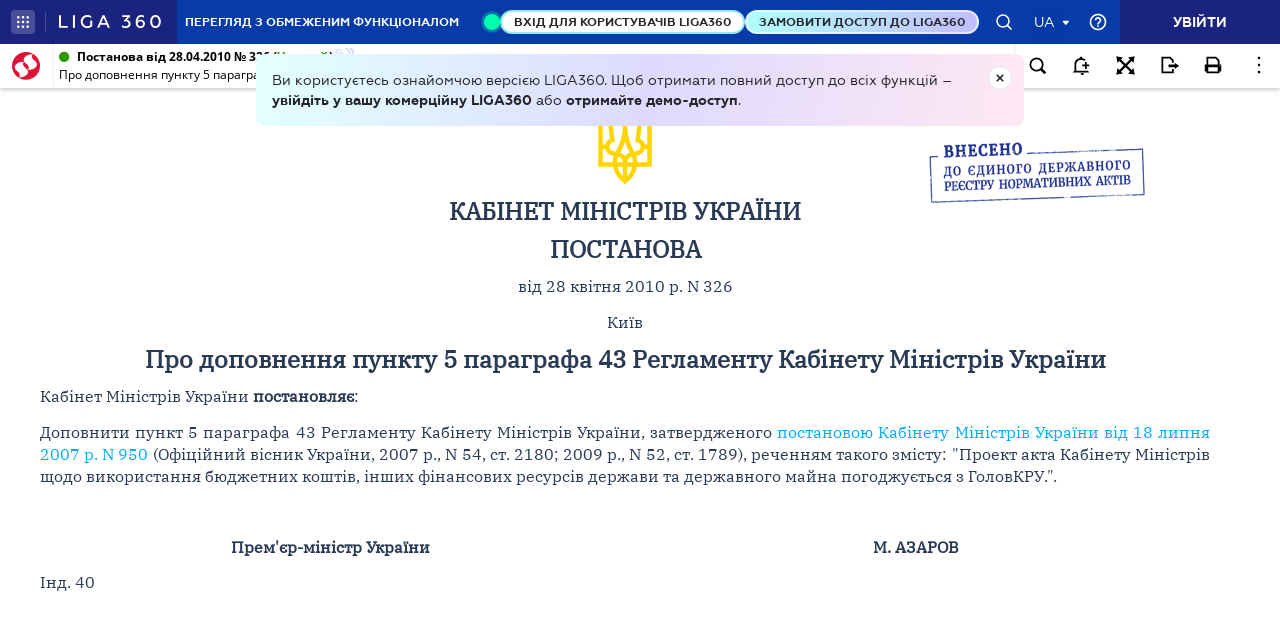

--- FILE ---
content_type: text/html;charset=UTF-8
request_url: https://ips.ligazakon.net/lzviewservice/document/fast/KP100326?fullText=true&rnd=EA6E48D56F7F78898A61F591B389E128&versioncli=3-6-11&lang=ua&beforeText=%3Chtml%3E%3Chead%3E%3Clink%20rel%3D%22stylesheet%22%20type%3D%22text%2Fcss%22%20href%3D%22%2Flib%2Ffont-awesome%2Fcss%2Ffont-awesome.css%22%2F%3E%3Clink%20rel%3D%22stylesheet%22%20type%3D%22text%2Fcss%22%20href%3D%22%2Fstyle.css%22%2F%3E%3C%2Fhead%3E%3Cbody%20class%3D%22iframe-body%20doc-body%22%3E%3Cdiv%20class%3D%22doc-frame-container%22%3E&afterText=%3C%2Fdiv%3E%3C%2Fbody%3E%3C%2Fhtml%3E
body_size: -423
content:
<html><head><link rel="stylesheet" type="text/css" href="/lib/font-awesome/css/font-awesome.css"/><link rel="stylesheet" type="text/css" href="/style.css"/></head><body class="iframe-body doc-body"><div class="doc-frame-container"><script>try { if (!((window.parent.document.getElementById('docFrame') || window.parent.document.getElementById('previewFrame')) && window.parent.window.location.origin.indexOf('.ligazakon.net'))) { window.location.replace("https://ips.ligazakon.net/document/KP100326"); } } catch {}</script><div class="ui-doc-part" part="1"><div class="mainTag pos0"><p class="tc" id="14"><span class="backlinkz ipas"></span><span class="block3dot"><span class="backlinkz verdictum" data-an="/verdictum/result?docs_npa=KP100326&amp;links_npa=KP100326&amp;p=1"></span><span class="backlinkz comment" data-id="" data-comment="0"></span></span><img hspace="5" align="bottom" src="/l_flib1.nsf/LookupFiles/TSIGN.GIF/$file/TSIGN.GIF" /></p></div>

<div class="mainTag pos1"><h2 class="tc head_struct bmf" id="2"><span class="backlinkz ipas" data-an="2"></span><span class="block3dot"><span class="backlinkz verdictum" data-an="/verdictum/result?docs_npa=KP100326&amp;links_npa=KP100326%202&amp;p=1"></span><span class="backlinkz comment" data-id="" data-comment="2"></span></span><b>КАБІНЕТ МІНІСТРІВ УКРАЇНИ</b></h2></div>

<div class="mainTag pos2"><h2 class="tc head_struct bmf" id="3"><span class="backlinkz ipas" data-an="3"></span><span class="block3dot"><span class="backlinkz verdictum" data-an="/verdictum/result?docs_npa=KP100326&amp;links_npa=KP100326%203&amp;p=1"></span><span class="backlinkz comment" data-id="" data-comment="3"></span></span>ПОСТАНОВА</h2></div>

<div class="mainTag pos3"><p class="tc bmf" id="4"><span class="backlinkz ipas" data-an="4"></span><span class="block3dot"><span class="backlinkz verdictum" data-an="/verdictum/result?docs_npa=KP100326&amp;links_npa=KP100326%204&amp;p=1"></span><span class="backlinkz comment" data-id="" data-comment="4"></span></span>від 28 квітня 2010 р. N 326</p></div>

<div class="mainTag pos4"><p class="tc bmf" id="5"><span class="backlinkz ipas" data-an="5"></span><span class="block3dot"><span class="backlinkz verdictum" data-an="/verdictum/result?docs_npa=KP100326&amp;links_npa=KP100326%205&amp;p=1"></span><span class="backlinkz comment" data-id="" data-comment="5"></span></span>Київ</p></div>

<div class="mainTag pos5"><h2 class="tc head_struct bmf" id="6"><span class="backlinkz ipas" data-an="6"></span><span class="block3dot"><span class="backlinkz verdictum" data-an="/verdictum/result?docs_npa=KP100326&amp;links_npa=KP100326%206&amp;p=1"></span><span class="backlinkz comment" data-id="" data-comment="6"></span></span>Про доповнення пункту 5 параграфа 43 Регламенту Кабінету Міністрів України</h2></div>

<div class="mainTag pos6"><p class="tj bmf" id="7"><span class="backlinkz ipas" data-an="7"></span><span class="block3dot"><span class="backlinkz verdictum" data-an="/verdictum/result?docs_npa=KP100326&amp;links_npa=KP100326%207&amp;p=1"></span><span class="backlinkz comment" data-id="" data-comment="7"></span></span>Кабінет Міністрів України <b>постановляє</b>:</p></div>

<div class="mainTag pos7"><p class="tj bmf" id="8"><span class="backlinkz ipas" data-an="8"></span><span class="block3dot"><span class="backlinkz verdictum" data-an="/verdictum/result?docs_npa=KP100326&amp;links_npa=KP100326%208&amp;p=1"></span><span class="backlinkz comment" data-id="" data-comment="8"></span></span>Доповнити пункт 5 параграфа 43 Регламенту Кабінету Міністрів України, затвердженого <a class="tip" target="_blank"  href="/document/view/kp070950?ed=2010_03_17&an=2211"><span style="color:blue">постановою Кабінету Міністрів України від 18 липня 2007 р. N 950</span></a> (Офіційний вісник України, 2007 р., N 54, ст. 2180; 2009 р., N 52, ст. 1789), реченням такого змісту: "Проект акта Кабінету Міністрів щодо використання бюджетних коштів, інших фінансових ресурсів держави та державного майна погоджується з ГоловКРУ.".</p></div>

<div class="mainTag pos8"><p class="tj" id="9"><span class="backlinkz ipas" data-an="9"></span><span class="block3dot"><span class="backlinkz verdictum" data-an="/verdictum/result?docs_npa=KP100326&amp;links_npa=KP100326%209&amp;p=1"></span><span class="backlinkz comment" data-id="" data-comment="9"></span></span>&nbsp;</p></div>

<div class="mainTag pos9"><table class="w100p" cellspacing="3" width="100%"><tr><td width="50%"><p class="tc" id="10"><b>Прем'єр-міністр України</b>&nbsp;<span class="backlinkz comment" data-id="" data-comment="10"></span><span class="backlinkz verdictum" data-an="/verdictum/result?docs_npa=KP100326&amp;links_npa=KP100326%2010&amp;p=1"></span><span class="backlinkz ipas" data-an="10"></span></p></td><td width="50%"><p class="tc" id="11"><b>М. АЗАРОВ</b>&nbsp;<span class="backlinkz comment" data-id="" data-comment="11"></span><span class="backlinkz verdictum" data-an="/verdictum/result?docs_npa=KP100326&amp;links_npa=KP100326%2011&amp;p=1"></span><span class="backlinkz ipas" data-an="11"></span></p></td></tr></table></div>

<div class="mainTag pos10"><p class="tj bmf" id="12"><span class="backlinkz ipas" data-an="12"></span><span class="block3dot"><span class="backlinkz verdictum" data-an="/verdictum/result?docs_npa=KP100326&amp;links_npa=KP100326%2012&amp;p=1"></span><span class="backlinkz comment" data-id="" data-comment="12"></span></span>Інд. 40</p></div>

<div class="mainTag pos11"><p class="tj" id="13"><span class="backlinkz ipas" data-an="13"></span><span class="block3dot"><span class="backlinkz verdictum" data-an="/verdictum/result?docs_npa=KP100326&amp;links_npa=KP100326%2013&amp;p=1"></span><span class="backlinkz comment" data-id="" data-comment="13"></span></span></p></div><!--part_end_1--></div>
</div></div><script defer src="https://static.cloudflareinsights.com/beacon.min.js/vcd15cbe7772f49c399c6a5babf22c1241717689176015" integrity="sha512-ZpsOmlRQV6y907TI0dKBHq9Md29nnaEIPlkf84rnaERnq6zvWvPUqr2ft8M1aS28oN72PdrCzSjY4U6VaAw1EQ==" data-cf-beacon='{"version":"2024.11.0","token":"8b77fc5bd17348fc928fe85df7d93b3f","server_timing":{"name":{"cfCacheStatus":true,"cfEdge":true,"cfExtPri":true,"cfL4":true,"cfOrigin":true,"cfSpeedBrain":true},"location_startswith":null}}' crossorigin="anonymous"></script>
</body></html>